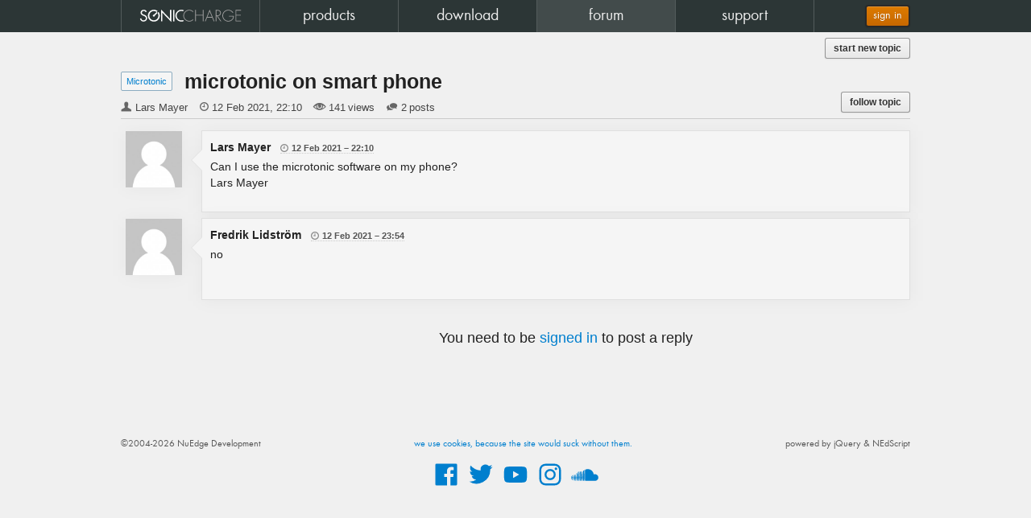

--- FILE ---
content_type: text/html; charset=UTF-8
request_url: https://soniccharge.com/forum/topic/1822-microtonic-on-smart-phone
body_size: 7194
content:
<!DOCTYPE html>
<html lang="en">
<head>
<meta name="description" content="Sonic Charge">
<meta name="author" content="Magnus &amp; Fredrik Lidstr&ouml;m">
<meta name="copyright" content="&copy; 2026 NuEdge Development.">
<meta name="viewport" content="width=1024">
<meta property="fb:app_id" content="114429111933117">
<meta property="fb:admins" content="670511817,600978667">
<meta property="og:site_name" content="Sonic Charge">
<meta name="twitter:domain" content="soniccharge.com"><meta name="twitter:card" content="summary"><meta name="twitter:site" content="@soniccharge"><meta name="twitter:creator" content="@soniccharge"><meta name="twitter:title" content="Sonic Charge Forum"><meta name="twitter:description" content="microtonic on smart phone (posted by Lars Mayer)"><meta name="twitter:type" content="article"><meta name="twitter:url" content="https://soniccharge.com/forum/topic/1822-microtonic-on-smart-phone"><meta name="twitter:image" content="https://cdn.soniccharge.com/rc/60e36086/static/images/SC-logo.png"><meta property="og:title" content="Sonic Charge Forum"><meta property="og:description" content="microtonic on smart phone (posted by Lars Mayer)"><meta property="og:type" content="article"><meta property="og:url" content="https://soniccharge.com/forum/topic/1822-microtonic-on-smart-phone"><meta property="og:image" content="https://cdn.soniccharge.com/rc/60e36086/static/images/SC-logo.png"><title>Sonic Charge - forum</title>
<link href="https://cdn.soniccharge.com/favicon.ico" type="image/vnd.microsoft.icon" rel="shortcut icon">
<script>
	loginfixed="false";scsid="dnUaiXT0tTT7rhbXI9TlhKy1AUFlckh4";
	var user_logged_in=!1;
	var ask_login_remember=!1;

	(function(a,e,b){
		a[b]||(a[b]={q:[],async:function(c,d){a[b].q.push([c,d])},r:[],ready:function(c){a[b].r.push(c)},loaded:!1,done:function(){a[b].loaded=!0}})
	})(window,document,"scsl");

	"function"!==typeof String.prototype.trim&&(String.prototype.trim=function(){return this.replace(/^\s\s*/,"").replace(/\s\s*$/,"")});
	"function"!==typeof String.prototype.trimLeft&&(String.prototype.trimLeft=function(){return this.replace(/^\s\s*/,"")});
	"function"!==typeof String.prototype.trimRight&&(String.prototype.trimRight=function(){return this.replace(/\s\s*$/,"")});
</script>	
<link href="https://cdn.soniccharge.com/rc/cb0d2e95/static/baked/733bc046c0cdee329f6bc21130049ea0.css" type="text/css" rel="stylesheet" />		
<link rel="dns-prefetch" href="https://rum-static.pingdom.net">
<script>
	if (navigator && navigator.doNotTrack != true && navigator.msDoNotTrack != true) {
		window.dataLayer = window.dataLayer || [];
		function gtag(){dataLayer.push(arguments);}
		gtag('js', new Date());
  		var params = new URLSearchParams(window.location.search);
		gtag('config', 'G-DG8PCC7B60', (!params.get('utm_id') && params.get('ref') ? { utm_id: params.get('ref') } : {}));
		scsl.async("https://www.googletagmanager.com/gtag/js?id=G-DG8PCC7B60");

		var _prum=[['id','53203c82abe53deb72c304da'],['mark','firstbyte',(new Date()).getTime()]];
		scsl.async("https://rum-static.pingdom.net/prum.min.js");
	}
</script>
</head>
<body id="scbody"  class="hidejs"><div id="bodycontent">
	<!--[if lt IE 9]><div id="oldbrowser"><p>You are using an <strong>outdated</strong> browser.</p><p>Please <a href="https://browsehappy.com/" class="no-ajaxy">upgrade your browser</a> before using our site.</p></div><![endif]-->
	<!--[if IE 9]><!-->
		<noscript><div id="noscript"><p>Our site does not work properly without JavaScript.</p><p>Please <a href="https://www.enable-javascript.com/">enable JavaScript in your browser</a>.</p></div></noscript>
		<script src="https://cdn.soniccharge.com/rc/cb0d2e95/static/baked/7ba5a10ccab8ed72494ada621991f454.min.js" async defer></script>
		<script>
			(function(w, d) {
				var e,t;
				w.addEventListener("load", function() {
					t=setTimeout(function() {
						e=d.createElement("div");
						e.innerHTML="<p>Unable to load the JavaScript framework. Our site requires this framework to function properly.</p><p>Please try reloading, clearing cache, waiting or switch to another browser. If nothing helps, please contact us.</p>";
						e.id="jsloaderror";
						d.body.appendChild(e);
					}, 5000);
					scsl.ready(function() { clearTimeout(t); });
				});
				if (d.cookie="icanbakecookies",!d.cookie||0>d.cookie.indexOf("icanbakecookies")) {
					e=d.createElement("div");
					e.innerHTML="This site requires <a href='//lmgtfy.com/?q=enable+cookies+Chrome'>Cookies to be enabled.</a></div>";
					e.id="nocookies";
					d.body.insertBefore(e, d.body.firstChild);
				} else d.cookie="icanbakecookies; Max-Age=0";
			})(window, document);
		</script>
	<!--<![endif]-->

	<script>
		scsl.ready(function() {
			scriptdata="\n$(document).ready(function(){$(\"#postForm [data-placeholder]\").on(\"focus hidePlaceholder\",function(){if($(this).hasClass(\"placeholder\")){$(this).removeClass(\"placeholder\");if($(this).val()===$(this).data(\"placeholder\").replace(\/\\\\n\/g,\"\\n\"))$(this).val(\"\");}});$(\"#postForm [data-placeholder]\").on(\"blur showPlaceholder\",function(){if(!$(this).hasClass(\"placeholder\")&&$(this).val()===\"\"){$(this).addClass(\"placeholder\");$(this).val($(this).data(\"placeholder\").replace(\/\\\\n\/g,\"\\n\"));}});$(\"#postForm [data-placeholder]\").trigger(\"showPlaceholder\");$(\"#postForm [data-name]\").on(\"change input paste\",function(e){$(this).closest(\".control-group\").removeClass(\"error\");$(this).closest(\".control-group\").find(\"[rel=errortip]\").tooltip(\"destroy\");$(\"#postForm [type=submit],#postForm [type=reset]\").removeAttr(\"disabled\").removeClass(\"disabled\");});$(\"#postForm_text\").on(\"input paste\",function(e){var _scrollTop=$(window).scrollTop();var _wasTop=$(\".post_form textarea\").offset().top;postEditPreview(true);$(window).scrollTop(_scrollTop+$(\".post_form textarea\").offset().top-_wasTop);});$(\"#postForm\").submit(function(e){if(e.isDefaultPrevented())return false;var topError=undefined;$(\"#postForm [rel=errortip]\").tooltip(\"destroy\");$(\"#postForm [rel=errortip]\").removeAttr(\"rel\");$(\"#postForm [data-placeholder]\").trigger(\"hidePlaceholder\");$(\"#postForm [data-name]\").each(function(){var f=$(this);var error=null;var dn=f.data(\"name\");if(dn==\"text\"){var e=($.trim(f.val()).length<1?\"Post too short\":scfm(f.val()).length>=8000?\"Post too long, please split it up\":\"\");if(e)error=(typeof(e)===\"boolean\"?\"Post too short\":e);};if(error!==null){f.closest(\".control-group\").addClass(\"error\");var t=f.closest(\".control-group\").offset().top;if(!topError||t<topError)topError=t;f.next(\"i\").attr(\"title\",error);var placement=(f.parents(\".form-horizontal\").length>0?\"right\":\"top\");f.next(\"i\").tooltip({trigger:\"manual\",placement:placement}).attr(\"rel\",\"errortip\");}else f.closest(\".control-group\").removeClass(\"error\");});$(\"#postForm .error [rel=errortip]\").tooltip(\"show\");if($(\"#postForm .control-group.error\").length===0){$(\"#postForm [type=submit],#postForm [type=reset]\").addClass(\"disabled\").attr(\"disabled\",\"disabled\");return true;}\n$(\"#postForm [data-placeholder]\").trigger(\"showPlaceholder\");e&&e.preventDefault();if(topError&&topError<$(window).scrollTop())$.scrollTo(topError-30,240)\nreturn false;});$(\"#postForm .error i[title]\").tooltip({trigger:\"manual\"}).attr(\"rel\",\"errortip\");$(\"#postForm .error [rel=errortip]\").tooltip(\"show\");});jQuery(function($){$(\"body\").removeClass(\"hidejs\").addClass(\"showjs\");});";
			$("<script>").text(scriptdata).appendTo("body");
		});
    </script>

	<nav id="header" class="nb-forum">
		<div id="navwrapper">
			<ul id="navbuttons"><li id="nb-home" style="width:20%"><a href="/home"><span>home</span></a></li><li id="nb-products" style="width:20%"><a href="/products"><span>products</span></a></li><li id="nb-download" style="width:20%"><a href="/download"><span>download</span></a></li><li id="nb-forum" style="width:20%"><a href="/forum/"><span>forum</span></a></li><li id="nb-support" style="width:20%"><a href="/support"><span>support</span></a></li></ul>
			<div id="tools">
									<a id="signinbtn" class="btn-signin btn btn-gold no-ajaxy no-blank" href="https://soniccharge.com/login?state=uSNdK1naXjuF26o7Zs5P8pVtvn8T8MNTKxA_XJkbK53c0lQ3o2cVFUQ2_hTywlZEffpAxtoua_A">sign in</a>
							</div>
		</div>
	</nav>

	<div id="top"><div> <a class="require_login btn btn-small btn_f_new_topic pull-right" href="/forum/new?in=3">start new topic</a></div></div>

	<section id="scpage" class="sc std"><div>
	<div id="forum"><div class="f_topicdetails" data-topicurl="/forum/topic/1822-microtonic-on-smart-phone" data-topicid="1822"><div class="f_forumname"><a href="/forum/3-microtonic">Microtonic</a></div><h3 class="f_topicname">microtonic on smart phone</h3><span class="f_author">Lars Mayer</span><span class="f_when"><time datetime="2021-02-12T22:10:06Z">2021-02-12T22:10:06Z</time></span><span class="f_views">141 views</span><span class="f_replies">2 posts</span><a class="require_login btn btn-small btn_follow_topic"><span class="hide">un</span>follow topic</a></div><script type="application/ld+json">
{"@context":"http:\/\/schema.org","@id":"https:\/\/soniccharge.com\/forum\/topic\/1822-microtonic-on-smart-phone","@type":"Article","author":{"@type":"Person","name":"Lars Mayer"},"datePublished":"2021-02-12T22:10:06Z","headline":"microtonic on smart phone","image":"https:\/\/cdn.soniccharge.com\/rc\/60e36086\/static\/images\/SC-logo.png"}</script>
<ul class="f_postlist"><li id="post8954" class="f_post" data-authorid="64427" data-postid="8954"><h4 class="f_author"><div class="f_avatar" data-id="64427" data-name="anonymous"data-url="https://cdn.soniccharge.com/rc/60e36086/static/images/missing-avatar.png"></div>Lars Mayer <span class="f_when"><time datetime="2021-02-12T22:10:06Z">2021-02-12T22:10:06Z</time></span></h4><div class="f_postbody"><p>Can I use the microtonic software on my phone?<br>Lars Mayer</div><div class="f_postfoot"></div><li id="post8956" class="f_post" data-authorid="4408" data-postid="8956"><h4 class="f_author"><div class="f_avatar" data-id="4408" data-name="anonymous"data-url="https://cdn.soniccharge.com/rc/60e36086/static/images/missing-avatar.png"></div>Fredrik Lidström <span class="f_when"><time datetime="2021-02-12T23:54:37Z">2021-02-12T23:54:37Z</time></span></h4><div class="f_postbody"><p>no</div><div class="f_postfoot"></div></ul><div class="f_noposting showjs"><p>You need to be <a class="require_login">signed in</a> to post a reply</p></div><div id="backtotop" class=""><a>back to top &#x21e1;</a></div><script>
	scsl.ready(function() {
		setTimeout(function() {
			$.ajax({ dataType: "json", url: "/forum/api/markview", data: { id:1822 } });
		}, 2500);
	});
</script></div><script type="application/ld+json">{"@context":"http://schema.org","@type":"WebSite","name":"SonicCharge","url":"https://soniccharge.com","potentialAction":{"@type":"SearchAction","target":"https://soniccharge.com/forum/?on=sitesearch&search={search_term_string}","query-input":"required name=search_term_string"}}</script>
	</div></section>
	<div id="scrollarrow" class="unselectable"><i>&#xe213;</i></div>

	<footer id="scfoot"><div>
		<a href="/privacy">we use cookies, because the site would suck without them.</a>		
		<div style="float:left">&#169;2004-2026 NuEdge Development</div><div style="float:right;text-align:right">powered by jQuery &amp; NEdScript</div>
	</div><div class="followblock">
		<a title="Facebook" rel="nofollow noopener noreferrer tooltip" href="https://www.facebook.com/SonicCharge">
			<svg xmlns="http://www.w3.org/2000/svg" role="graphics-symbol" class="svgIcon svgIcon-facebook" fill="currentColor" viewBox="0 0 32 32" >
				<path d="M28 5.325v21.35A1.325 1.325 0 0 1 26.675 28H20.56v-9.294h3.12l.467-3.622H20.56v-2.313c0-1.048.292-1.763 1.796-1.763h1.918v-3.24a25.663 25.663 0 0 0-2.795-.143c-2.766 0-4.659 1.688-4.659 4.788v2.671h-3.128v3.622h3.128V28H5.325A1.325 1.325 0 0 1 4 26.676V5.325A1.324 1.324 0 0 1 5.325 4h21.35A1.325 1.325 0 0 1 28 5.325Z"/>
			</svg></a>
		<a title="Twitter" rel="nofollow noopener noreferrer tooltip" href="https://twitter.com/soniccharge">
			<svg xmlns="http://www.w3.org/2000/svg" role="graphics-symbol" class="svgIcon svgIcon-twitter" fill="currentColor" viewBox="0 0 32 32" >
				<path d="M26.329 10.204c.01.23.01.458.01.687A15.182 15.182 0 0 1 2.992 23.688a10.265 10.265 0 0 0 1.27.073 10.7 10.7 0 0 0 6.627-2.289 5.335 5.335 0 0 1-4.984-3.704 5.366 5.366 0 0 0 2.404-.094 5.346 5.346 0 0 1-4.276-5.233v-.073a5.396 5.396 0 0 0 2.413.666 5.357 5.357 0 0 1-1.654-7.127 15.15 15.15 0 0 0 10.997 5.577 5.898 5.898 0 0 1-.135-1.217 5.336 5.336 0 0 1 9.228-3.652 10.612 10.612 0 0 0 3.392-1.29 5.368 5.368 0 0 1-2.351 2.955 10.811 10.811 0 0 0 3.07-.843 10.868 10.868 0 0 1-2.664 2.767Z"/>
			</svg></a>
		<a title="YouTube" rel="nofollow noopener noreferrer tooltip" href="https://www.youtube.com/user/malstrom72/videos">
			<svg xmlns="http://www.w3.org/2000/svg" role="graphics-symbol" class="svgIcon svgIcon-youtube" fill="currentColor" viewBox="0 0 32 32" >
				<path d="M28.24 9.81a3.21 3.21 0 0 0-2.258-2.273C23.989 7 16 7 16 7s-7.99 0-9.982.537A3.21 3.21 0 0 0 3.76 9.811 33.675 33.675 0 0 0 3.226 16a33.675 33.675 0 0 0 .534 6.19 3.21 3.21 0 0 0 2.258 2.273C8.011 25 16 25 16 25s7.99 0 9.982-.537a3.21 3.21 0 0 0 2.258-2.274A33.676 33.676 0 0 0 28.774 16a33.676 33.676 0 0 0-.534-6.19ZM13.387 19.8V12.2l6.678 3.8Z"/>
			</svg></a>
		<a title="Instagram" rel="nofollow noopener noreferrer tooltip" href="https://www.instagram.com/soniccharge/">
			<svg xmlns="http://www.w3.org/2000/svg" role="graphics-symbol" class="svgIcon svgIcon-instagram" fill="currentColor" viewBox="0 0 32 32" >
				<path d="M16 6.162c3.204 0 3.584.012 4.849.07a6.64 6.64 0 0 1 2.228.413 3.974 3.974 0 0 1 2.278 2.278 6.64 6.64 0 0 1 .413 2.228c.058 1.265.07 1.645.07 4.849s-.012 3.584-.07 4.849a6.64 6.64 0 0 1-.413 2.228 3.974 3.974 0 0 1-2.278 2.278 6.64 6.64 0 0 1-2.228.413c-1.265.058-1.645.07-4.849.07s-3.584-.012-4.849-.07a6.64 6.64 0 0 1-2.228-.413 3.974 3.974 0 0 1-2.278-2.278 6.64 6.64 0 0 1-.413-2.228c-.058-1.265-.07-1.645-.07-4.849s.012-3.584.07-4.849a6.64 6.64 0 0 1 .413-2.228 3.974 3.974 0 0 1 2.278-2.278 6.64 6.64 0 0 1 2.228-.413c1.265-.058 1.645-.07 4.849-.07M16 4c-3.259 0-3.668.014-4.948.072a8.808 8.808 0 0 0-2.912.558 6.136 6.136 0 0 0-3.51 3.51 8.808 8.808 0 0 0-.558 2.912C4.014 12.332 4 12.741 4 16s.014 3.668.072 4.948a8.808 8.808 0 0 0 .558 2.912 6.136 6.136 0 0 0 3.51 3.51 8.808 8.808 0 0 0 2.912.558c1.28.058 1.689.072 4.948.072s3.668-.014 4.948-.072a8.808 8.808 0 0 0 2.912-.558 6.136 6.136 0 0 0 3.51-3.51 8.808 8.808 0 0 0 .558-2.912c.058-1.28.072-1.689.072-4.948s-.014-3.668-.072-4.948a8.808 8.808 0 0 0-.558-2.912 6.136 6.136 0 0 0-3.51-3.51 8.808 8.808 0 0 0-2.912-.558C19.668 4.014 19.259 4 16 4Zm0 5.838A6.162 6.162 0 1 0 22.162 16 6.162 6.162 0 0 0 16 9.838ZM16 20a4 4 0 1 1 4-4 4 4 0 0 1-4 4Zm6.406-11.846a1.44 1.44 0 1 0 1.44 1.44 1.44 1.44 0 0 0-1.44-1.44Z"/>
			</svg></a>
		<a title="SoundCloud" rel="nofollow noopener noreferrer tooltip" href="https://soundcloud.com/malstrom">
			<svg xmlns="http://www.w3.org/2000/svg" role="graphics-symbol" class="svgIcon svgIcon-soundcloud" fill="currentColor" viewBox="0 0 32 32" >
				<path d="M1.22 17.853 1 19.519l.22 1.638a.124.124 0 0 0 .12.117.126.126 0 0 0 .12-.117l.26-1.638-.26-1.667a.12.12 0 0 0-.24 0m1.104-1.027-.295 2.694.295 2.635a.125.125 0 0 0 .25 0l.335-2.635-.335-2.694a.125.125 0 0 0-.25 0m3.488-.352-.25 3.047.25 3.204a.202.202 0 0 0 .403 0l.283-3.204-.283-3.048a.202.202 0 0 0-.403.001m-2.335-.15-.28 3.196.28 3.08a.15.15 0 0 0 .3 0l.319-3.08-.318-3.197a.156.156 0 0 0-.15-.147.155.155 0 0 0-.151.147m1.163-.086-.265 3.284.265 3.177a.176.176 0 0 0 .352 0l.3-3.177-.3-3.285a.176.176 0 0 0-.352 0m2.354-1.67-.235 4.957.235 3.203a.227.227 0 0 0 .454 0l.266-3.203-.266-4.958a.227.227 0 0 0-.454 0m1.191-1.133-.219 6.09.22 3.184a.253.253 0 0 0 .505 0l.248-3.183-.248-6.09a.253.253 0 0 0-.506 0m4.863-.312-.159 6.404.16 3.082a.355.355 0 0 0 .71-.002v.002l.178-3.082-.179-6.405a.355.355 0 0 0-.71 0m-3.661-.195-.205 6.599.205 3.15a.278.278 0 0 0 .556 0l.23-3.15-.23-6.6a.278.278 0 0 0-.556.001m2.43-.047-.173 6.647.174 3.101a.33.33 0 0 0 .66-.002v.002l.195-3.101-.196-6.647a.33.33 0 0 0-.66 0m-1.22-.175-.189 6.82.19 3.132a.304.304 0 0 0 .607 0v-.001l.213-3.13-.213-6.82a.304.304 0 0 0-.608 0m3.691-.8-.143 7.62.143 3.063a.38.38 0 0 0 .762-.002l.16-3.059-.16-7.622a.38.38 0 0 0-.762 0m1.234-.69-.166 8.313.166 3.017a.406.406 0 0 0 .813-.003v.003l.181-3.017-.18-8.314a.406.406 0 0 0-.814.001m1.516-.829c-.278.108-.352.219-.355.434V22.53a.447.447 0 0 0 .398.436l10.23.005a3.69 3.69 0 1 0-1.428-7.094 6.511 6.511 0 0 0-6.484-5.934 6.584 6.584 0 0 0-2.36.441"/>
			</svg></a>
	</div></footer>

		<div id="fullscreen" class="hide"><div id="background"></div>
		<div id="loginmodal" style="">
			<div id="login-box"><div id="login-box-left">
<h4 id="login-head">Sign In / Sign Up</h4><hr />
<form class="no-ajaxy" id="login-form" action="/login" method="post">
	<input type="hidden" id="login-state" name="state" value="rTePSdkgpRLnLCuC6VaNFnQqwI1PtVVfk4ry2qC3fEmXqE9YEuwptWk6QNFWa9kX_0iy49w9au4" />
	<fieldset id="email-fields">
		<div id="logingrp-e">
			<label for="loginbox-e">Email</label><input type="email" id="loginbox-e" name="e" tabindex="1" value="" autofocus autocomplete="username"><i></i>
		</div>

		<small id="logingrp-e-firsttime">First time here? Just enter your current email and <a class="nostyle">sign up</a>.</small>
	</fieldset>
	<fieldset id="password-fields" class="hide">
		<div id="logingrp-p">
			<label for="loginbox-p">Password</label><input type="password" id="loginbox-p" tabindex="1" value="" autofocus autocomplete="current-password"><i></i>
		</div>
		<small id="logingrp-p-firsttime"></small>
		<label class="remember" for="loginbox-r">
		 <input type="checkbox" id="loginbox-r" value="1" name="remember_me"><span>Remember me</span>
		 <span class="policy">please see our <a href="/privacy">privacy policy</a></span>
		</label>
	</fieldset>
	<a id="login-close" class="nostyle">&times;</a>
	<button type="submit" id="login-box-right" name="show.submit.name" value="next">
	<i id="login-box-right-arrow"></i></button>
</form>

<div id="alert-area">
<div class='alert alert-info alert-message smaller' data-alert>Facebook sign in no longer available. Use the same email to set password and access your account. If you need help, <a href="https://soniccharge.com/email">contact us</a>.</div>
</div>
</div><div id="login-box-foot">
	<span>or</span>
	<a id="googlebutton" href="https://accounts.google.com/o/oauth2/auth?response_type=code&client_id=178996843272.apps.googleusercontent.com&redirect_uri=https%3A%2F%2Fsoniccharge.com%2Flogin%2Fgoogle&scope=openid%20profile%20email&state=QHelPh899saB37dF0BCtnKAZ7dX9wLJdFDQe1_L58BkLfBDVIMD3MPPQyXSXpGhjG0bJ9Hapbnc" tabindex="5" class="btn btn-small btn-google no-blank no-ajaxy">sign in with Google</a>
</div></div>
		</div>
	</div>
	
	<div id="scplayer">
  <div id="scplayer_close"><i>&#xe208;</i></div>
  <div id="scplayer_wrapper">
    <div id="scplayer_controls" class="unselectable">
      <div id="scplayer_volume"><i>&#xe185;</i></div>
      <div id="scplayer_prev"><i>&#xe171;</i></div>
      <div id="scplayer_next"><i>&#xe179;</i></div>
      <div id="scplayer_pause"><i>&#xe175;</i></div>
      <div id="scplayer_play"><i>&#xe174;</i></div>
      <div id="scplayer_busy"></div>      
    </div>    
    <div id="scplayer_track_info"></div>
    <div id="scplayer_waveform" class="unselectable">
      <div id="scplayer_waveform_position"></div>
    </div>
  </div>
</div>
		
	<div id="fullblock" style="display:none"><div></div></div>

	
	<script>scsl.done();</script>
	<script type="application/ld+json">{"@context":"http://schema.org","@type":"WebSite","name":"SonicCharge","url":"https://soniccharge.com"}</script>
</div></body>
</html>
